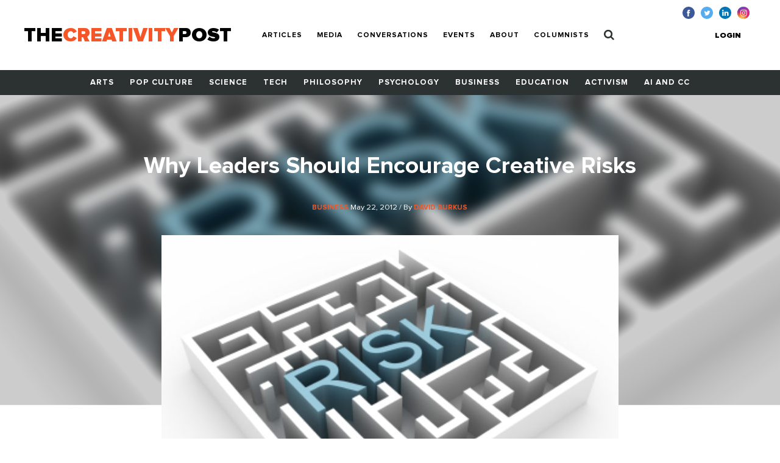

--- FILE ---
content_type: text/html; charset=UTF-8
request_url: https://www.creativitypost.com/article/why_leaders_should_encourage_creative_risks
body_size: 6903
content:
<!DOCTYPE html>
<html xmlns="http://www.w3.org/1999/xhtml" lang="en-US">
<head>
	<meta charset="utf-8" />
<meta http-equiv="x-ua-compatible" content="ie=edge"/>
<meta name="viewport" content="width=device-width, initial-scale=1"/>


<link rel="apple-touch-icon" sizes="180x180" href="/assets/touch-icons/apple-touch-icon.png">
<link rel="icon" type="image/png" sizes="32x32" href="/assets/touch-icons/favicon-32x32.png">
<link rel="icon" type="image/png" sizes="16x16" href="/assets/touch-icons/favicon-16x16.png">
<link rel="manifest" href="/assets/touch-icons/site.webmanifest">
<meta name="msapplication-TileColor" content="#da532c">
<meta name="theme-color" content="#ffffff">
<link rel="stylesheet" href="https://cdnjs.cloudflare.com/ajax/libs/normalize/8.0.0/normalize.min.css">
<link rel="stylesheet" href="/assets/css/main.css"/>
<link rel="stylesheet" href="/assets/css/ptcustom.css"/>
<script defer src="https://use.fontawesome.com/releases/v5.0.8/js/all.js"></script>
<title>The Creativity Post | Why Leaders Should Encourage Creative Risks</title><meta name="generator" content="SEOmatic">
<meta name="keywords" content="creativity studies,creativity research">
<meta name="description" content="It seems like the world is changing at an increasing pace. In order to stay competitive, many organizations are placing their bets on enhancing their…">
<meta name="referrer" content="no-referrer-when-downgrade">
<meta name="robots" content="all">
<meta content="en_US" property="og:locale">
<meta content="The Creativity Post" property="og:site_name">
<meta content="article" property="og:type">
<meta content="https://www.creativitypost.com/article/why_leaders_should_encourage_creative_risks" property="og:url">
<meta content="The Creativity Post | Why Leaders Should Encourage Creative Risks" property="og:title">
<meta content="It seems like the world is changing at an increasing pace. In order to stay competitive, many organizations are placing their bets on enhancing their innovation. It’s a worthwhile pursuit. Innovative organizations stand the best chance of developing a sustained competitive advantage in their…" property="og:description">
<meta content="https://s3.amazonaws.com/creativity-post/uploads/_1200x630_crop_center-center_82_none/risk.jpg?mtime=1548946255" property="og:image">
<meta content="1200" property="og:image:width">
<meta content="630" property="og:image:height">
<meta name="twitter:card" content="summary_large_image">
<meta name="twitter:site" content="@creativitypost">
<meta name="twitter:creator" content="@creativitypost">
<meta name="twitter:title" content="The Creativity Post | Why Leaders Should Encourage Creative Risks">
<meta name="twitter:description" content="It seems like the world is changing at an increasing pace. In order to stay competitive, many organizations are placing their bets on enhancing their innovation. It’s a worthwhile pursuit. Innovative…">
<meta name="twitter:image" content="https://s3.amazonaws.com/creativity-post/uploads/_800x418_crop_center-center_82_none/risk.jpg?mtime=1548946255">
<meta name="twitter:image:width" content="800">
<meta name="twitter:image:height" content="418">
<link href="https://www.creativitypost.com/article/why_leaders_should_encourage_creative_risks" rel="canonical">
<link href="https://www.creativitypost.com" rel="home">
<link type="text/plain" href="https://www.creativitypost.com/humans.txt" rel="author"></head>

<body>
	<header id="c-header" class="s-bgC-white l-poR">
    <div class="l-flx l-aiC-lg l-jcSb l-pv1 l-ph2-md header-push l-w-90 l-w-100-md">
        <div class="l-dIb l-flx-lg l-aiC l-jcSb">
            <div class="o-logo l-dIb l-pr2">
                <a href="https://www.creativitypost.com/">
                    <div class="t6 t4-xl t-fw9">
                        THE<span class="t-orange">CREATIVITY</span>POST</span>
                    </div>
                    <div class="tagline t-slate l-dN l-dB-xl">Quality content on creativity, innovation and imagination.</div>
                </a>

            </div>
    
            
<nav id="js-nav" class="c-header_btm l-h0 l-hA-md l-pt1 l-pb0 l-pt1-lg l-pb1-lg lpv0-md l-dN l-flx-md l-fdC l-fdR-md l-jcC t-taC">
    
                    
                <a class="t-fw7 t-ttU l-pv07 l-ph1-md i-cl-orange  i-cl-orange " href=https://www.creativitypost.com/p2>Articles</a>
                    
                <a class="t-fw7 t-ttU l-pv07 l-ph1-md i-cl-orange  i-cl-orange " href=/media>Media</a>
                    
                <a class="t-fw7 t-ttU l-pv07 l-ph1-md i-cl-orange  i-cl-orange " href=/conversations>Conversations</a>
                    
                <a class="t-fw7 t-ttU l-pv07 l-ph1-md i-cl-orange  i-cl-orange " href=/events>Events</a>
                    
                <a class="t-fw7 t-ttU l-pv07 l-ph1-md i-cl-orange  i-cl-orange " href=/about>About</a>
                    
                <a class="t-fw7 t-ttU l-pv07 l-ph1-md i-cl-orange  i-cl-orange " href=/columnists>Columnists</a>
    
            <a class="t-fw7 t-ttU l-pv07 l-ph1-md i-cl-orange l-dN-md" href="https://www.creativitypost.com/login">Login</a>
    
    <a class="t-fw7 t-ttU l-pv07 l-ph1-md i-cl-orange" href="/search">
        <svg width="17" height="18" viewBox="0 0 17 18" fill="none" style="margin:-3px 0;">
            <path d="M11.5714 7.92857C11.5714 10.4096 9.55246 12.4286 7.07143 12.4286C4.5904 12.4286 2.57143 10.4096 2.57143 7.92857C2.57143 5.44754 4.5904 3.42857 7.07143 3.42857C9.55246 3.42857 11.5714 5.44754 11.5714 7.92857ZM16.7143 16.2857C16.7143 15.9442 16.5737 15.6127 16.3426 15.3817L12.8973 11.9364C13.7109 10.7612 14.1429 9.35491 14.1429 7.92857C14.1429 4.0212 10.9788 0.857142 7.07143 0.857142C3.16406 0.857142 0 4.0212 0 7.92857C0 11.8359 3.16406 15 7.07143 15C8.49777 15 9.90402 14.5681 11.0792 13.7545L14.5246 17.1897C14.7556 17.4308 15.0871 17.5714 15.4286 17.5714C16.1317 17.5714 16.7143 16.9888 16.7143 16.2857Z" fill="#2C3231"/>
        </svg>
            </a>
</nav>

        </div>

        <button id="js-btnMenu" class="s4 t-fw9 t-ttU l-dN-md" type="button" name="menu">Menu</button>
        
<div class="o-switch l-flx-lg l-aiC l-dN l-dB-md  header-meta_no-ads ">
            <a href="https://www.creativitypost.com/login" class="s4 t-fw9 t-ttU l-ph2-lg i-cl-orange">Login</a>
    
    </div>        <ul class="o-social l-flx t-lh1">
    <li>
        <a href="https://www.facebook.com/CreativityPost" target="_blank"><img class="l-mr1" src="/assets/img/icn-facebook.svg" alt=""></a>
    </li>
    <li>
        <a href="https://twitter.com/creativitypost" target="_blank"><img class="l-mr1" src="/assets/img/icn-twitter.svg" alt=""></a>
    </li>
    <li>
        <a href="https://www.linkedin.com/company/the-creativity-post" target="_blank"><img class="l-mr1" src="/assets/img/icn-linkedin.svg" alt=""></a>
    </li>
        <li>
        <a href="https://www.instagram.com/thecreativitypost/?hl=en" target="_blank"><img class="l-mr1" src="/assets/img/icn-instagram.svg" alt=""></a>
    </li>
</ul>
    </div>

    
<nav id="js-cat-menu" class="c-category-nav l-h0 l-hA-md l-dN l-flx-md l-fwW l-fdC l-fdR-md l-jcC t-taC s-bgC-darkGrey l-ph1 lph0-sm l-mb2-md" style="overflow:hidden;">
                            <a class="t-fw7 t-ttU l-pv1 l-ph1 l-dIb  t-white i-cl-orange" href=/arts>Arts</a>
                            <a class="t-fw7 t-ttU l-pv1 l-ph1 l-dIb  t-white i-cl-orange" href=/pop-culture>Pop Culture</a>
                            <a class="t-fw7 t-ttU l-pv1 l-ph1 l-dIb  t-white i-cl-orange" href=/science>Science</a>
                            <a class="t-fw7 t-ttU l-pv1 l-ph1 l-dIb  t-white i-cl-orange" href=/technology>Tech</a>
                            <a class="t-fw7 t-ttU l-pv1 l-ph1 l-dIb  t-white i-cl-orange" href=/philosophy>Philosophy</a>
                            <a class="t-fw7 t-ttU l-pv1 l-ph1 l-dIb  t-white i-cl-orange" href=/psychology>Psychology</a>
                            <a class="t-fw7 t-ttU l-pv1 l-ph1 l-dIb  t-white i-cl-orange" href=/business>Business</a>
                            <a class="t-fw7 t-ttU l-pv1 l-ph1 l-dIb  t-white i-cl-orange" href=/education>Education</a>
                            <a class="t-fw7 t-ttU l-pv1 l-ph1 l-dIb  t-white i-cl-orange" href=/activism>Activism</a>
                            <a class="t-fw7 t-ttU l-pv1 l-ph1 l-dIb  t-white i-cl-orange" href=/computational-creativity>AI and CC</a>
    </nav>
</header>

	<main class="o-container">
		
	<div id="article-top" class="t-taC l-pt3">

		<div class="o-article l-poA l-tp0 l-lt0 l-w-100">

				<img src="https://s3.amazonaws.com/creativity-post/uploads/_articleHeader/risk.jpg" alt="Why Leaders Should Encourage Creative Risks"/>

		</div>

		<div class="l-poR">
			<h1 class="t4 t3-lg t-white t-lh1 l-mb1 l-mw5 l-mhA">Why Leaders Should Encourage Creative Risks</h1>
			<div class="s4 t-white l-mb2 l-mb3-lg">
									<a href="/business">
						<span class="s1 t-ttU t-fw7 t-orange">Business</span>
					</a>
								May 22, 2012
				/ By
									<a href="/contributor/4914">
						<span class="s1 t-ttU t-fw7 t-orange">David Burkus</span>
					</a>
							</div>

							<img class="l-mb2 l-mb4-lg" src="https://s3.amazonaws.com/creativity-post/uploads/_articleBody/risk.jpg" alt="Why Leaders Should Encourage Creative Risks">
			
							<div class="s3 t-ttU t-fw9 l-mb2">SYNOPSIS</div>
				<p class="t5 t-fw3 t-lh6 l-mb3 l-mw6 l-mhA">Research suggests that psychological safety and the willingness to take risks are potent antecedents to creative insight.</p>
					</div>
	</div>

	<div id="article-btm" class="l-flx-lg">
		<div class="l-w-66-lg l-pr3-lg l-mb2">
			<article class="o-rtf t-taL t-lh6 l-mb2 l-mw6">
				<iframe width="560" height="315" src="https://www.youtube.com/embed/NLkm3vuPrKY" frameborder="0" allowfullscreen></iframe>
<p>
	It seems like the world is changing at an increasing pace. In order to stay competitive, many organizations are placing their bets on enhancing their innovation. It&rsquo;s a worthwhile pursuit. Innovative organizations stand the best chance of developing a sustained competitive advantage in their industry. In order to achieve that competitive advantage, firms are asking how they can be more innovative.</p>
<p>
	At its core, innovation requires creativity. Innovative organizations are those with individuals who generate novel and useful ideas (the consensus definition of creativity). To put it another way: creativity yields innovation. If you want your organization to be more innovative &ndash; you need your people to be more creative.</p>
<p>
	But for many leaders, just how to increase their people&rsquo;s creativity is a mystery.</p>
<p>
	In a recent survey of business executives, <a href="http://www.ecsi-edu.eu/">ECSI</a> found that 68% believed innovation and creativity to be something individuals are born with. These business leaders felt strongly that innovators cannot be made, that creativity cannot be trained. However, their beliefs aren&rsquo;t exactly supported by empirical research. As early as 1973, <a href="http://www.springerlink.com/content/p7313418u5320360/?MUD=MP">studies on identical twins</a> sought to distinguish whether creative ability was attributable to nature or nurture. The evidence supports that being creative isn&rsquo;t a trait that some people posses and others lack; it&rsquo;s a skill that some have learned early and some still need time and training to develop. Everyone has the capacity to be creative; they just need the right environment.</p>
<p>
	But being creative in a competitive environment is risky. Proposing ideas you hope are novel and useful inevitably leads to judgment. Organizations have to judge ideas because resources are scarce; some ideas will soar and others will flop. It would be helpful if we could know which ones will soar before we invest too much money in them. Many managers feel that evaluating these ideas and comparing them to the norm is part of the job. Creative ideas get judged and most often killed long before they reach the top. Perhaps this is why those senior leaders surveyed by ECSI believe innovators were born.</p>
<p>
	However, the most innovative organizations &ndash; the ones that seem to attract the most creative people and launch the most creative products and services &ndash; are the ones who delay this judgment and who encourage their people to take the creative risk. And the evidence supports it. <a href="http://onlinelibrary.wiley.com/doi/10.1111/j.1467-9310.2007.00469.x/abstract">Research on teams of R&amp;D personnel</a> showed that willingness to take risks is a potent influence of creative expression. Innovative organizations give their people the resources to play and experiment with new ideas. They give them time the to pursue projects whose tangible value is still unknown. They even celebrate when those projects result in spectacular and enlightening failure.</p>
<p>
	There are risks to these methods. These companies risk the time that might be wasted or money invested without realizing a return. The belief these organizations share, perhaps the belief that makes them innovative, is that these risks are worth the potential reward.</p>
<p>
	If you want to increase innovation, you must first consider what your organization is doing to encourage creative risks.</p>
							</article>
			<div class="sharethis-sticky-share-buttons"></div>			
							<ul class="l-flx l-fwW l-mb2 l-mt8" style="list-style:none">
					<li class="s3 s5-xl t-ttU t-fw7 l-mr1 l-mb07">Read More</li>
											<li class="l-mr1 l-mb07">
							<a class="s3 s5-xl t-ttU t-fw7 t-gray l-dB" href="https://www.creativitypost.com/tags/creativity">creativity</a>
						</li>
											<li class="l-mr1 l-mb07">
							<a class="s3 s5-xl t-ttU t-fw7 t-gray l-dB" href="https://www.creativitypost.com/tags/leadership">leadership</a>
						</li>
											<li class="l-mr1 l-mb07">
							<a class="s3 s5-xl t-ttU t-fw7 t-gray l-dB" href="https://www.creativitypost.com/tags/psychological-safety">psychological safety</a>
						</li>
											<li class="l-mr1 l-mb07">
							<a class="s3 s5-xl t-ttU t-fw7 t-gray l-dB" href="https://www.creativitypost.com/tags/research">research</a>
						</li>
											<li class="l-mr1 l-mb07">
							<a class="s3 s5-xl t-ttU t-fw7 t-gray l-dB" href="https://www.creativitypost.com/tags/risk-taking">risk-taking</a>
						</li>
									</ul>
						<div id="disqus_thread"></div>
			<script type="text/javascript">
				/* * * CONFIGURATION VARIABLES: EDIT BEFORE PASTING INTO YOUR WEBPAGE * * */
var disqus_shortname = 'thecreativitypost'; // required: replace example with your forum shortname
var disqus_identifier = 'Articles-5526';

/* * * DON'T EDIT BELOW THIS LINE * * */
(function () {
var dsq = document.createElement('script');
dsq.type = 'text/javascript';
dsq.async = true;
dsq.src = 'https://' + disqus_shortname + '.disqus.com/embed.js';

(document.getElementsByTagName('head')[0] || document.getElementsByTagName('body')[0]).appendChild(dsq);
})();
			</script>

			<noscript>Please enable JavaScript to view the
				<a href="https://disqus.com/?ref_noscript">comments powered by Disqus.</a>
			</noscript>
			<a href="https://disqus.com/" class="dsq-brlink">comments powered by
				<span class="logo-disqus">Disqus</span>
			</a>
			<aside class="l-w-33-lg l-mb2 mobileAside">
      <div class="s-bgC-smoke l-mb2 l-pa2">
        <div class="l-flx">
                      <div class="l-w-30 l-pr1">
                              <img class="l-w-100" src="https://s3.amazonaws.com/creativity-post/contributors/_profilePhoto/photo_91.jpg" alt="">
                          </div>
            <div class="l-w-70">
              <div class="s5 t-ttU t-fw7 t-slate l-mb02">Author</div>
              <div class="s1 t-fw7 l-mb1">David Burkus</div>
              <div class="bio--sidebar s3 s4-lg l-mb1">David Burkus is the author of "The Myths of Creativity: The Truth About How Innovative Companies and People Generate Great Ideas." He serves as assistant professor of management at the College of Business at Oral Roberts University, where he teaches courses on creativity, entrepreneurship, and organizational behavior.</div>
              <a class="s5 t-ttU t-fw7 t-orange" href="/contributor/4914">More about
                David Burkus</a>
            </div>
                  </div>
      </div>

                          
      <div class="c-box l-pa1 l-pa2-xl trending-box">
    <div class="t4 t-ttU t-fw9 t-lh0 l-mb07"><span class="t-orange">Trending</span><br> Now</div>
            </div>
    </aside>
			<h5 class="t5 t-fw9 t-lh1 l-mb2 l-pt1">
				<span class="t-orange">RECOMMENDED</span><br>
				FOR YOU</h5>
			<div class="l-flx l-fwW">
									
            
        
                              
    
          <div class="l-w-50 l-w-25-lg l-mb1 l-pr1">
  
            
    <a href="/business/3_things_that_can_stall_innovation_and_how_to_overcome_them" class="l-dB article--teaser article--teaser-compact">

        
        <img class="l-w-100 l-mb07" src="https://s3.amazonaws.com/creativity-post/uploads/_compact/iStock_000030629366Small.jpg" alt="Image for 3 Things That Can Stall Innovation (And How To Overcome Them)">

        <div>
          <h1 class="s1 l-mb05">3 Things That Can Stall Innovation (And How To Overcome Them)</h1>
          <div class="s4 t-slate">
                              <span class="s1 t-ttU t-fw7 t-orange">
                    Business
                </span>
                                            <span> / By Greg Satell</span>
                        </div>
        </div>
    </a>

      </div>
  									
            
        
                              
    
          <div class="l-w-50 l-w-25-lg l-mb1 l-pr1">
  
            
    <a href="/pop-culture/finding_the_joy_to_fuel_creativity" class="l-dB article--teaser article--teaser-compact">

        
        <img class="l-w-100 l-mb07" src="https://s3.amazonaws.com/creativity-post/uploads/_compact/pats_zen.jpg" alt="Image for Finding the Joy to Fuel Creativity">

        <div>
          <h1 class="s1 l-mb05">Finding the Joy to Fuel Creativity</h1>
          <div class="s4 t-slate">
                              <span class="s1 t-ttU t-fw7 t-orange">
                    Pop Culture
                </span>
                                            <span> / By Kristen Fischer</span>
                        </div>
        </div>
    </a>

      </div>
  									
            
        
                              
    
          <div class="l-w-50 l-w-25-lg l-mb1 l-pr1">
  
            
    <a href="/business/defeating_rigid_habits_to_spark_creativity" class="l-dB article--teaser article--teaser-compact">

        
        <img class="l-w-100 l-mb07" src="https://s3.amazonaws.com/creativity-post/uploads/_compact/Graham%20bell.jpg" alt="Image for Defeating Rigid Habits to Spark Creativity">

        <div>
          <h1 class="s1 l-mb05">Defeating Rigid Habits to Spark Creativity</h1>
          <div class="s4 t-slate">
                              <span class="s1 t-ttU t-fw7 t-orange">
                    Business
                </span>
                                            <span> / By Ben Weinlick</span>
                        </div>
        </div>
    </a>

      </div>
  									
            
        
                              
    
          <div class="l-w-50 l-w-25-lg l-mb1 l-pr1">
  
            
    <a href="/business/send_in_the_clowns_fake_start_ups" class="l-dB article--teaser article--teaser-compact">

        
        <img class="l-w-100 l-mb07" src="https://s3.amazonaws.com/creativity-post/uploads/_compact/fake_startups.jpg" alt="Image for Send in the Clowns: Fake Start-Up Ideas">

        <div>
          <h1 class="s1 l-mb05">Send in the Clowns: Fake Start-Up Ideas</h1>
          <div class="s4 t-slate">
                              <span class="s1 t-ttU t-fw7 t-orange">
                    Business
                </span>
                                            <span> / By Alexa Clay</span>
                        </div>
        </div>
    </a>

      </div>
  							</div>

		</div>
		<aside class="l-w-33-lg l-mb2 desktopAside">
      <div class="s-bgC-smoke l-mb2 l-pa2">
        <div class="l-flx">
                      <div class="l-w-30 l-pr1">
                              <img class="l-w-100" src="https://s3.amazonaws.com/creativity-post/contributors/_profilePhoto/photo_91.jpg" alt="">
                          </div>
            <div class="l-w-70">
              <div class="s5 t-ttU t-fw7 t-slate l-mb02">Author</div>
              <div class="s1 t-fw7 l-mb1">David Burkus</div>
              <div class="bio--sidebar s3 s4-lg l-mb1">David Burkus is the author of "The Myths of Creativity: The Truth About How Innovative Companies and People Generate Great Ideas." He serves as assistant professor of management at the College of Business at Oral Roberts University, where he teaches courses on creativity, entrepreneurship, and organizational behavior.</div>
              <a class="s5 t-ttU t-fw7 t-orange" href="/contributor/4914">More about
                David Burkus</a>
            </div>
                  </div>
      </div>

                          
      <div class="c-box l-pa1 l-pa2-xl trending-box">
    <div class="t4 t-ttU t-fw9 t-lh0 l-mb07"><span class="t-orange">Trending</span><br> Now</div>
            </div>
    </aside>
	</div>

	
	</main>

	<footer id="c-footer" class="s-bgC-black l-pv3">
    <div class="f-container">
        <div class="l-flx-md l-jcSb l-aiC">
            <a class="o-logo t4 t-fw9 t-white t-lh0 l-dIb l-mb1 l-mb0-md" href="https://www.creativitypost.com/">THE<span class="t-orange l-dB">CREATIVITY</span>POST</span></a>
                    </div>

        <nav class="l-flx l-fwW l-pv3">
                        <a href="https://www.creativitypost.com/arts" class="s3 s4-md t-fw7 t-ttU t-white l-mr2 l-mb1 i-cl-orange">Arts</a>
                        <a href="https://www.creativitypost.com/pop-culture" class="s3 s4-md t-fw7 t-ttU t-white l-mr2 l-mb1 i-cl-orange">Pop Culture</a>
                        <a href="https://www.creativitypost.com/science" class="s3 s4-md t-fw7 t-ttU t-white l-mr2 l-mb1 i-cl-orange">Science</a>
                        <a href="https://www.creativitypost.com/technology" class="s3 s4-md t-fw7 t-ttU t-white l-mr2 l-mb1 i-cl-orange">Technology</a>
                        <a href="https://www.creativitypost.com/philosophy" class="s3 s4-md t-fw7 t-ttU t-white l-mr2 l-mb1 i-cl-orange">Philosophy</a>
                        <a href="https://www.creativitypost.com/psychology" class="s3 s4-md t-fw7 t-ttU t-white l-mr2 l-mb1 i-cl-orange">Psychology</a>
                        <a href="https://www.creativitypost.com/business" class="s3 s4-md t-fw7 t-ttU t-white l-mr2 l-mb1 i-cl-orange">Business</a>
                        <a href="https://www.creativitypost.com/education" class="s3 s4-md t-fw7 t-ttU t-white l-mr2 l-mb1 i-cl-orange">Education</a>
                        <a href="https://www.creativitypost.com/activism" class="s3 s4-md t-fw7 t-ttU t-white l-mr2 l-mb1 i-cl-orange">Activism</a>
                        <a href="https://www.creativitypost.com/create" class="s3 s4-md t-fw7 t-ttU t-white l-mr2 l-mb1 i-cl-orange">Create</a>
                        <a href="https://www.creativitypost.com/conversations" class="s3 s4-md t-fw7 t-ttU t-white l-mr2 l-mb1 i-cl-orange">Conversations</a>
                        <a href="https://www.creativitypost.com/computational-creativity" class="s3 s4-md t-fw7 t-ttU t-white l-mr2 l-mb1 i-cl-orange">AI and CC</a>
                        <a href="https://www.creativitypost.com/media" class="s3 s4-md t-fw7 t-ttU t-white l-mr2 l-mb1 i-cl-orange">Media</a>
                    </nav>

        <div class="l-flx l-fwW l-jcSb">
            <nav class="l-flx l-fdC l-fdR-md l-mb05 ">
                                <a href="/contact-us" class="s4 s5-md t-ttU t-gray l-mr2 i-cl-orange l-mb1 l-mb0-md">Contact Us</a>
                <a href="/privacy-policy" class="s4 s5-md t-ttU t-gray l-mr2 i-cl-orange l-mb1 l-mb0-md">Privacy Policy</a>
                <a href="/terms-conditions" class="s4 s5-md t-ttU t-gray l-mr2 i-cl-orange l-mb1 l-mb0-md">Terms and Conditions</a>
            </nav>
            <span class="s4 s5-md t-slate t-ttU">COPYRIGHT 2026 © , THE CREATIVITY POST. ALL RIGHTS RESERVED.</span>
        </div>
    </div>
</footer>

	<script src="/assets/js/bundle.js"></script>
		<script type="text/javascript" src="https://platform-api.sharethis.com/js/sharethis.js#property=64a721540f9156001a2917dc&product=sticky-share-buttons&source=platform" async="async"></script>
<script type="application/ld+json">{"@context":"http://schema.org","@graph":[{"@type":"CreativeWork","author":{"@id":"#identity"},"copyrightHolder":{"@id":"#identity"},"copyrightYear":"2012","creator":{"@id":"#creator"},"dateModified":"2019-03-29T10:50:44-04:00","datePublished":"2012-05-22T08:30:57-04:00","description":"It seems like the world is changing at an increasing pace. In order to stay competitive, many organizations are placing their bets on enhancing their innovation. It’s a worthwhile pursuit. Innovative organizations stand the best chance of developing a sustained competitive advantage in their industry. In order to achieve that competitive advantage, firms are asking how they can be more innovative.  \tAt its core, innovation requires creativity. Innovative organizations are those with individuals who generate novel and useful ideas (the consensus definition of creativity). To put it another way: creativity yields innovation. If you want your organization to be more innovative – you need your people to be more creative.  \tBut for many leaders, just how to increase their people’s creativity is a mystery.  \tIn a recent survey of business executives, ECSI found that 68% believed innovation and creativity to be something individuals are born with. These business leaders felt strongly that innovators cannot be made, that creativity cannot be trained. However, their beliefs aren’t exactly supported by empirical research. As early as 1973, studies on identical twins sought to distinguish whether creative ability was attributable to nature or nurture. The evidence supports that being creative isn’t a trait that some people posses and others lack; it’s a skill that some have learned early and some still need time and training to develop. Everyone has the capacity to be creative; they just need the right environment.  \tBut being creative in a competitive environment is risky. Proposing ideas you hope are novel and useful inevitably leads to judgment. Organizations have to judge ideas because resources are scarce; some ideas will soar and others will flop. It would be helpful if we could know which ones will soar before we invest too much money in them. Many managers feel that evaluating these ideas and comparing them to the norm is part of the job. Creative ideas get judged and most often killed long before they reach the top. Perhaps this is why those senior leaders surveyed by ECSI believe innovators were born.  \tHowever, the most innovative organizations – the ones that seem to attract the most creative people and launch the most creative products and services – are the ones who delay this judgment and who encourage their people to take the creative risk. And the evidence supports it. Research on teams of R&D personnel showed that willingness to take risks is a potent influence of creative expression. Innovative organizations give their people the resources to play and experiment with new ideas. They give them time the to pursue projects whose tangible value is still unknown. They even celebrate when those projects result in spectacular and enlightening failure.  \tThere are risks to these methods. These companies risk the time that might be wasted or money invested without realizing a return. The belief these organizations share, perhaps the belief that makes them innovative, is that these risks are worth the potential reward.  \tIf you want to increase innovation, you must first consider what your organization is doing to encourage creative risks.","headline":"Why Leaders Should Encourage Creative Risks","image":{"@type":"ImageObject","url":"https://s3.amazonaws.com/creativity-post/uploads/_1200x630_crop_center-center_82_none/risk.jpg?mtime=1548946255"},"inLanguage":"en-us","mainEntityOfPage":"https://www.creativitypost.com/article/why_leaders_should_encourage_creative_risks","name":"Why Leaders Should Encourage Creative Risks","publisher":{"@id":"#creator"},"url":"https://www.creativitypost.com/article/why_leaders_should_encourage_creative_risks"},{"@id":"#identity","@type":"CreativeWork","description":"A platform dedicated to sharing the very best content on creativity. We cover science, psychology, philosophy, business innovation, AI and CC, and more.","inLanguage":"en-us","name":"The Creativity Post"},{"@id":"#creator","@type":"Organization"},{"@type":"BreadcrumbList","description":"Breadcrumbs list","itemListElement":[{"@type":"ListItem","item":"https://www.creativitypost.com","name":"Home","position":1},{"@type":"ListItem","item":"https://www.creativitypost.com/article/why_leaders_should_encourage_creative_risks","name":"Why Leaders Should Encourage Creative Risks","position":2}],"name":"Breadcrumbs"}]}</script></body>
</html>
